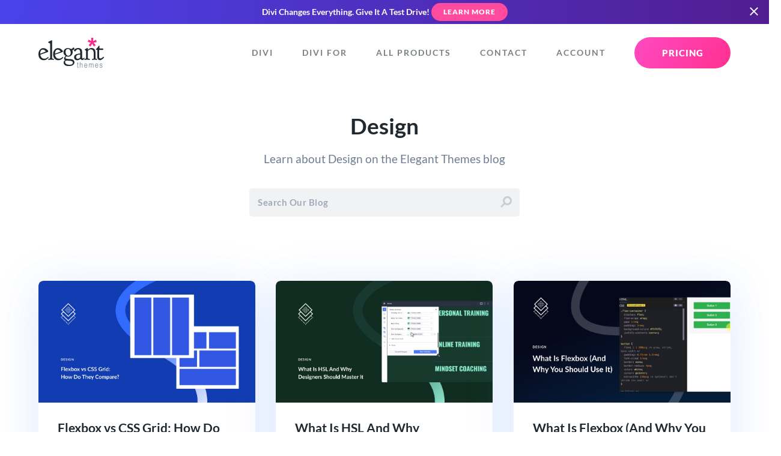

--- FILE ---
content_type: application/javascript
request_url: https://www.elegantthemes.com/js/cookie-consent.js?ver=6.88
body_size: 1346
content:
window.etGlobalSettings = {
	gdprCookieName: 'et_cookies',
	nonEUCountryCookieName: 'et_cookies_hidden',
};

(function($) {

	function et_set_cookie( name, value ) {
		Cookies.set( name, value, { expires: 5500 } );
	}

	function et_non_eu_cookie_set() {
		var nonEUCookie = Cookies.get( window.etGlobalSettings['nonEUCountryCookieName'] ),
			acceptedValues = ['yes', 'no'];

		return acceptedValues.indexOf( nonEUCookie ) !== -1;
	}

	function et_can_use_cookies() {
		var optedInToCookies = Cookies.get( window.etGlobalSettings['gdprCookieName'] );

		if ( optedInToCookies === 'on' || ( ! optedInToCookies && et_is_non_eu_country() ) ) {
			canUseCookies = true;
		} else {
			canUseCookies = false;
		}

		return canUseCookies;
	}

	function et_display_cookies_popup( force ) {
		var allowCookies = Cookies.get( window.etGlobalSettings['gdprCookieName'] );

		if ( $('.et_cookie_consent').length ) {
			return;
		}

		if ( typeof allowCookies === 'undefined' || force === true
			) {

			$('body').append('<div class="et_cookie_consent card accent-pink"><h4>This Website Uses Cookies</h4><p>This site uses cookies to provide basic functionality. We also use 3rd-party cookies to improve your browsing experience and for targeted advertising and analytics. View our <a href="https://www.elegantthemes.com/policy/privacy/">Privacy Policy</a>.</p><div class="et_cookie_consent_option et_hide clearfix"><input type="checkbox" id="et_cookie_3rd_party_scripts" checked="checked" /><div class="et_cookie_consent_option_description"><strong>Tracking and Retargeting Cookies</strong><p>Choose whether you would like your activity to be used for advertising and analytics.</p></div></div><div class="et_cookie_consent_buttons"><a href="#" id="et_cookie_consent_manage" class="et_cookie_consent_button button">Manage</a><a href="#" id="et_cookie_consent_allow" class="et_cookie_consent_button button">Ok</a></div></div>');
		}

		if ( force === true ) {
			var cookiesAllowed = allowCookies !== 'off';

			$('#et_cookie_3rd_party_scripts').prop( 'checked', cookiesAllowed );
		}
	}

	function et_process_country_data( data ) {
		var cookieValue;

		cookieValue = data === 'not-eu-country' ? 'yes' : 'no';

		et_set_cookie( window.etGlobalSettings['nonEUCountryCookieName'], cookieValue );

		if ( cookieValue === 'yes' ) {
			et_load_third_party_scripts();

			return;
		}

		if ( et_can_use_cookies() ) {
			et_load_third_party_scripts();
		} else {
			et_display_cookies_popup();
		}
	}

	function et_set_eu_cookie() {
		$.ajax({
			url: '/api/ip_check.php',
			dataType: 'json',
			error: function(jqXHR, textStatus, errorThrown) {
				$.ajax({
					url: '/api/ip_check.php',
					data: {
						provider: 'ipinfo'
					},
					dataType: 'json',
					error: function(jqXHR, textStatus, errorThrown) {
						et_process_country_data( 'eu_country' );
					},
					success: function(data, textStatus, jqXHR) {
						et_process_country_data( data.code );
					}
				});
			},
			success: function(data, textStatus, jqXHR) {
				et_process_country_data( data.code );
			}
		});
	}

	function et_is_non_eu_country() {
		return Cookies.get( window.etGlobalSettings['nonEUCountryCookieName'] ) === 'yes';
	}

	function et_load_third_party_scripts() {
		const loadScriptsTimer = setTimeout(loadScripts, 3000);
	    const userInteractionEvents = ["mouseover","keydown","touchmove","touchstart","scroll"];
	    userInteractionEvents.forEach(function (event) {
	        window.addEventListener(event, triggerScriptLoader, {
	            passive: true
	        });
	    });

	    function triggerScriptLoader() {
	        loadScripts();
	        clearTimeout(loadScriptsTimer);
	        userInteractionEvents.forEach(function (event) {
	            window.removeEventListener(event, triggerScriptLoader, {
	                passive: true
	            });
	        });
	    }
	    function loadScripts() {
	        document.querySelectorAll("script[data-type='lazy-optional']").forEach(function (elem) {
	            elem.setAttribute("src", elem.getAttribute("data-src"));
	        });
	    }

	    document.querySelectorAll("script[data-type='optional']").forEach(function (elem) {
            elem.setAttribute("src", elem.getAttribute("data-src"));
        });
	}

	(function($) {
		$( document ).ready(function() {
			$('.et_show_cookie_consent_popup').click( function() {
				et_display_cookies_popup( true );

				return false;
			} );

			$('body').on('click', '#et_cookie_consent_manage', function() {
				$('.et_cookie_consent_option').show();
				$(this).hide();
				return false;
			} );

			$('body').on('click', '#et_cookie_consent_allow', function() {
				var cookieName = window.etGlobalSettings['gdprCookieName'],
					allow_third_party_scripts = $(this).closest('.et_cookie_consent').find('#et_cookie_3rd_party_scripts:checked').length;

				if ( allow_third_party_scripts ) {
					et_set_cookie( cookieName, 'on' );
				} else {
					et_set_cookie( cookieName, 'off' );
				}

				$('.et_cookie_consent').remove();

				return false;
			} );

			if ( et_non_eu_cookie_set() && et_is_non_eu_country() && et_can_use_cookies() ) {
				et_load_third_party_scripts();

				return;
			} else {
				if ( ! et_non_eu_cookie_set() ) {
					et_set_eu_cookie();

					return;
				}

				if ( et_can_use_cookies() ) {
					et_load_third_party_scripts();
				} else {
					et_display_cookies_popup( false );
				}
			}
		});
	})(jQuery);

})(jQuery);
